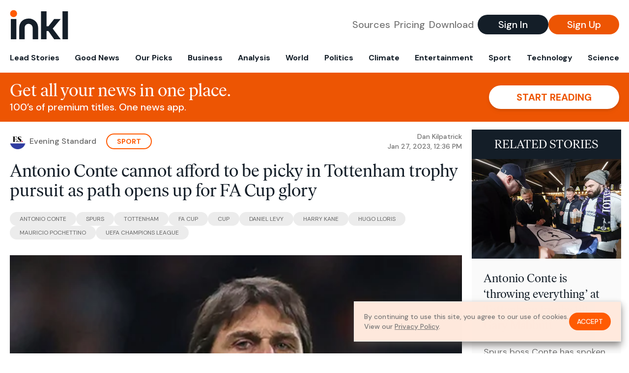

--- FILE ---
content_type: text/html; charset=utf-8
request_url: https://www.inkl.com/news/antonio-conte-cannot-afford-to-be-picky-in-tottenham-trophy-pursuit-as-path-opens-up-for-fa-cup-glory/related
body_size: 3011
content:

  <div class="flex grow">
  <a href="/news/antonio-conte-is-throwing-everything-at-tottenham-trophy-tilt-gary-mabbutt" class="flex flex-col grow bg-gray-100">

      <img src="https://images.inkl.com/s3/article/lead_image/17611196/26000750-d6727005-c3f4-419b-84a7-40a517d20fd6.jpg?w=600" alt="Antonio Conte is ‘throwing everything’ at Tottenham trophy tilt – Gary Mabbutt" width="1200" height="800" class="w-full" loading="lazy">

    <div class="font-headline text-2xl leading-7 px-3 pt-5 md:leading-8 md:px-6 md:pt-6">
      Antonio Conte is ‘throwing everything’ at Tottenham trophy tilt – Gary Mabbutt
    </div>

    <div class="font-sans text-gray-500 px-3 pt-5 md:text-lg md:px-6 md:pt-6">
      Spurs boss Conte has spoken this month of his desire to ‘win something important’ this season.
    </div>

    <div class="flex items-center px-3 py-7 md:px-6 md:py-8 mt-auto">
      <img src="https://images.inkl.com/s3/publisher/icon_rounded/30/the-independent-uk.png?w=50" alt="The Independent UK" class="w-6 h-6 md:w-8 md:h-8" width="50" height="50" loading="lazy">

      <div class="font-sans font-medium text-gray-600 ml-2">
        The Independent UK
      </div>
    </div>
  </a>
</div>


  <div class="flex grow">
  <a href="/news/we-have-a-great-opportunity-antonio-conte-earmarked-as-the-man-who-wants-to-end-tottenham-s-trophy-drought" class="flex flex-col grow bg-gray-100">

      <img src="https://images.inkl.com/s3/article/lead_image/17612144/Tottenham_Hotspur_v_Arsenal_FC_-_Premier_League.jpeg?w=600" alt="‘We have a great opportunity’ – Antonio Conte earmarked as the man who wants to end Tottenham’s trophy drought" width="1240" height="700" class="w-full" loading="lazy">

    <div class="font-headline text-2xl leading-7 px-3 pt-5 md:leading-8 md:px-6 md:pt-6">
      ‘We have a great opportunity’ – Antonio Conte earmarked as the man who wants to end Tottenham’s trophy drought
    </div>

    <div class="font-sans text-gray-500 px-3 pt-5 md:text-lg md:px-6 md:pt-6">
      Tottenham’s FA Cup-winning captain Gary Mabbutt believes Antonio Conte has set his sights on becoming the man to end the club’s trophy drought.
    </div>

    <div class="flex items-center px-3 py-7 md:px-6 md:py-8 mt-auto">
      <img src="https://images.inkl.com/s3/publisher/icon_rounded/18/irish-independent.png?w=50" alt="Irish Independent" class="w-6 h-6 md:w-8 md:h-8" width="50" height="50" loading="lazy">

      <div class="font-sans font-medium text-gray-600 ml-2">
        Irish Independent
      </div>
    </div>
  </a>
</div>


  <div class="flex grow">
  <a href="/news/how-to-watch-preston-vs-tottenham-kick-off-time-tv-channel-and-live-stream" class="flex flex-col grow bg-gray-100">

      <img src="https://images.inkl.com/s3/article/lead_image/17628733/1_GettyImages-1454816924.jpg?w=600" alt="How to watch Preston vs Tottenham: Kick-off time, TV Channel and live stream" width="1200" height="630" class="w-full" loading="lazy">

    <div class="font-headline text-2xl leading-7 px-3 pt-5 md:leading-8 md:px-6 md:pt-6">
      How to watch Preston vs Tottenham: Kick-off time, TV Channel and live stream
    </div>

    <div class="font-sans text-gray-500 px-3 pt-5 md:text-lg md:px-6 md:pt-6">
      Antonio Conte and his Tottenham side travel to Lancashire for an FA Cup Fourth Round tie against Championship opposition Preston, hoping to secure a spot in the next round of the cup
    </div>

    <div class="flex items-center px-3 py-7 md:px-6 md:py-8 mt-auto">
      <img src="https://images.inkl.com/s3/publisher/icon_rounded/141/football-london-icon-rounded-2.png?w=50" alt="Football London" class="w-6 h-6 md:w-8 md:h-8" width="50" height="50" loading="lazy">

      <div class="font-sans font-medium text-gray-600 ml-2">
        Football London
      </div>
    </div>
  </a>
</div>


  <div class="flex grow">
  <a href="/news/cristian-stellini-explains-richarlison-absence-for-tottenham-fa-cup-fourth-round-tie-vs-preston" class="flex flex-col grow bg-gray-100">

    <div class="font-headline text-2xl leading-7 px-3 pt-5 md:leading-8 md:px-6 md:pt-6">
      Cristian Stellini explains Richarlison absence for Tottenham FA Cup fourth round tie vs Preston
    </div>

    <div class="font-sans text-gray-500 px-3 pt-5 md:text-lg md:px-6 md:pt-6">
      Richarlison is not part of the Tottenham matchday squad for Saturday evening's FA Cup fourth round tie away at Preston North End
    </div>

    <div class="flex items-center px-3 py-7 md:px-6 md:py-8 mt-auto">
      <img src="https://images.inkl.com/s3/publisher/icon_rounded/141/football-london-icon-rounded-2.png?w=50" alt="Football London" class="w-6 h-6 md:w-8 md:h-8" width="50" height="50" loading="lazy">

      <div class="font-sans font-medium text-gray-600 ml-2">
        Football London
      </div>
    </div>
  </a>
</div>

    <div class="bg-orange p-6 bg-[url('/images/branding/inkl-watermark.svg')] bg-no-repeat bg-left-bottom bg-[length:200px_100px] md:bg-contain md:hidden">
  <div class="font-serif text-3xl text-white text-center leading-tight md:text-4.5xl ">
    From analysis to the latest developments in health,
    read the most diverse news in one place.
  </div>

  <form join-form-v2 additional-join-params="{&quot;article&quot;:&quot;antonio-conte-cannot-afford-to-be-picky-in-tottenham-trophy-pursuit-as-path-opens-up-for-fa-cup-glory&quot;}" class="max-w-xs mx-auto mt-6" onsubmit="return false;" novalidate>
  <input name="email" type="email" placeholder="Your email address" class="flex items-center justify-center w-full h-11 font-sans font-medium text-md placeholder:font-normal placeholder:text-base text-center rounded-full outline-none">

  <div email-required-error class="font-sans font-medium text-center py-1 text-red-900 hidden">
    Email is required
  </div>

  <div email-invalid-error class="font-sans font-medium text-center py-1 text-red-900 hidden">
    Email is invalid
  </div>

  <div email-registered-error class="font-sans font-medium text-center py-1 text-white hidden">
    Email is already registered. <br> Please
    <a href="/signin" class="text-red-900 underline underline-offset-2">sign in</a>
    instead.
  </div>

  <button type="submit" class="block w-full mt-3 h-12 font-sans font-medium text-lg tracking-wider uppercase bg-blue-900 text-white rounded-full drop-shadow-md z-0">
    <i class="fa-solid fa-spinner fa-spin hidden" processing-icon></i>
    <span>Start reading</span>
  </button>
</form>

  <div>
    <div class="font-sans font-medium text-center mt-6">
      Already a member?
      <a href="/signin?article=antonio-conte-cannot-afford-to-be-picky-in-tottenham-trophy-pursuit-as-path-opens-up-for-fa-cup-glory" class="underline underline-offset-2">
        Sign in here
      </a>
    </div>
  </div>
</div>


  <div class="flex grow">
  <a href="/news/illness-could-delay-harry-kane-s-chance-to-become-tottenham-s-record-scorer" class="flex flex-col grow bg-gray-100">

    <div class="font-headline text-2xl leading-7 px-3 pt-5 md:leading-8 md:px-6 md:pt-6">
      Harry Kane’s bid to become Tottenham’s record scorer faces delay
    </div>

    <div class="font-sans text-gray-500 px-3 pt-5 md:text-lg md:px-6 md:pt-6">
      Kane missed training on Wednesday and Thursday after suffering with illness during the Fulham match
    </div>

    <div class="flex items-center px-3 py-7 md:px-6 md:py-8 mt-auto">
      <img src="https://images.inkl.com/s3/publisher/icon_rounded/30/the-independent-uk.png?w=50" alt="The Independent UK" class="w-6 h-6 md:w-8 md:h-8" width="50" height="50" loading="lazy">

      <div class="font-sans font-medium text-gray-600 ml-2">
        The Independent UK
      </div>
    </div>
  </a>
</div>


  <div class="flex grow">
  <a href="/news/preston-ready-to-bring-the-noise-for-spurs-visit-tinged-with-cup-history" class="flex flex-col grow bg-gray-100">

    <div class="font-headline text-2xl leading-7 px-3 pt-5 md:leading-8 md:px-6 md:pt-6">
      Preston ready to bring the noise for Spurs visit tinged with Cup history
    </div>

    <div class="font-sans text-gray-500 px-3 pt-5 md:text-lg md:px-6 md:pt-6">
      Last player to score for Preston against Tottenham feels this could be a good moment to meet Antonio Conte’s side
    </div>

    <div class="flex items-center px-3 py-7 md:px-6 md:py-8 mt-auto">
      <img src="https://images.inkl.com/s3/publisher/icon_rounded/12/the-guardian-icon-rounded-5.png?w=50" alt="The Guardian - UK" class="w-6 h-6 md:w-8 md:h-8" width="50" height="50" loading="lazy">

      <div class="font-sans font-medium text-gray-600 ml-2">
        The Guardian - UK
      </div>
    </div>
  </a>
</div>

